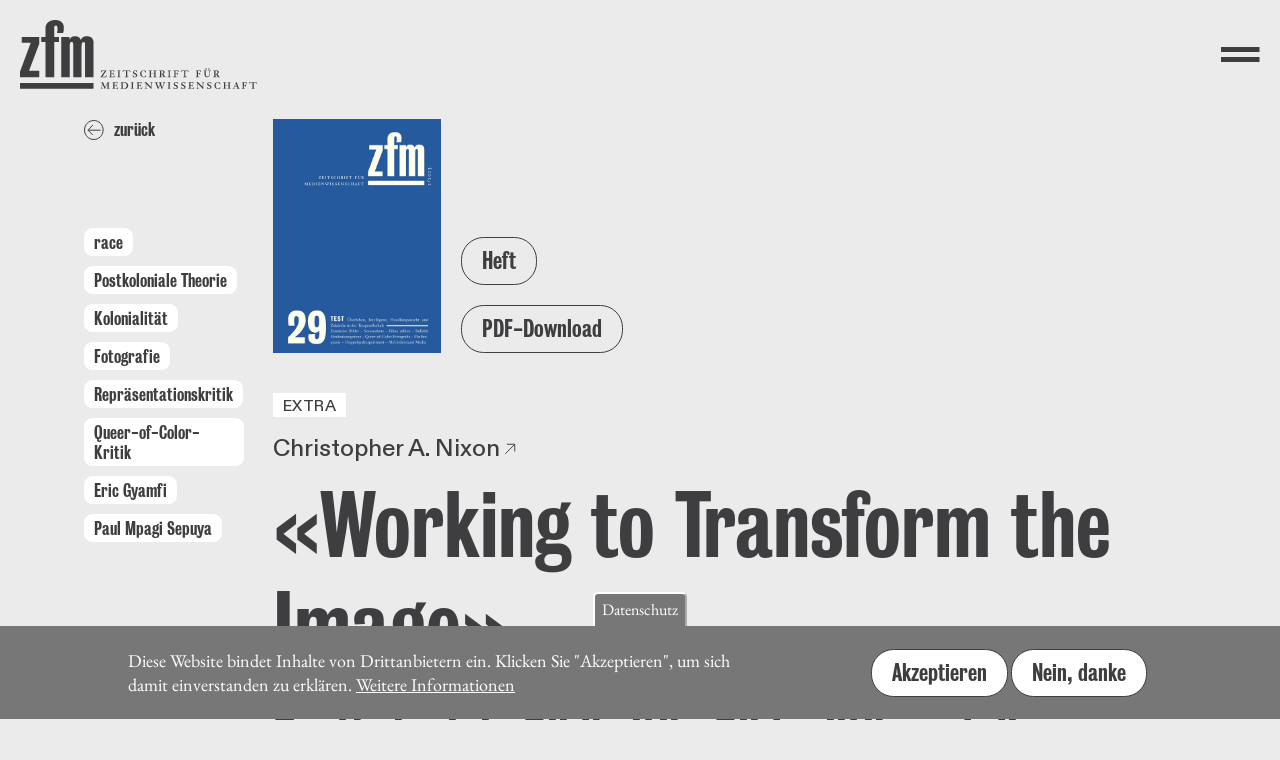

--- FILE ---
content_type: text/html; charset=UTF-8
request_url: https://zfmedienwissenschaft.de/heft/text/working-transform-image
body_size: 14623
content:
<!DOCTYPE html>
<html lang="de" dir="ltr">
  <head>
    <meta charset="utf-8" />
<meta name="Generator" content="Drupal 11 (https://www.drupal.org)" />
<meta name="MobileOptimized" content="width" />
<meta name="HandheldFriendly" content="true" />
<meta name="viewport" content="width=device-width, initial-scale=1.0" />
<style>div#sliding-popup, div#sliding-popup .eu-cookie-withdraw-banner, .eu-cookie-withdraw-tab {background: #777} div#sliding-popup.eu-cookie-withdraw-wrapper { background: transparent; } #sliding-popup h1, #sliding-popup h2, #sliding-popup h3, #sliding-popup p, #sliding-popup label, #sliding-popup div, .eu-cookie-compliance-more-button, .eu-cookie-compliance-secondary-button, .eu-cookie-withdraw-tab { color: #ffffff;} .eu-cookie-withdraw-tab { border-color: #ffffff;}</style>
<link rel="icon" href="/themes/custom/zfm/favicon.ico" type="image/vnd.microsoft.icon" />
<link rel="alternate" hreflang="de" href="https://zfmedienwissenschaft.de/heft/text/working-transform-image" />
<link rel="canonical" href="https://zfmedienwissenschaft.de/heft/text/working-transform-image" />
<link rel="shortlink" href="https://zfmedienwissenschaft.de/node/1782" />

    <title>«Working to Transform the Image» | Zeitschrift für Medienwissenschaft</title>

    <link rel="apple-touch-icon" sizes="180x180" href="/themes/custom/zfm/assets/images/favicons/apple-touch-icon.png">
    <link rel="icon" type="image/png" sizes="32x32" href="/themes/custom/zfm/assets/images/favicons/favicon-32x32.png">
    <link rel="icon" type="image/png" sizes="16x16" href="/themes/custom/zfm/assets/images/favicons/favicon-16x16.png">
    <link rel="manifest" href="/themes/custom/zfm/assets/images/favicons/site.webmanifest">
    <link rel="mask-icon" href="/themes/custom/zfm/assets/images/favicons/safari-pinned-tab.svg" color="#5bbad5">
    <link rel="shortcut icon" href="/themes/custom/zfm/assets/images/favicons/favicon.ico">
    <meta name="msapplication-TileColor" content="#ffffff">
    <meta name="msapplication-config" content="/themes/custom/zfm/assets/images/favicons/browserconfig.xml">
    <meta name="theme-color" content="#ffffff">
    <link href="https://fastly-cloud.typenetwork.com/projects/6284/fontface.css?639c20a5" rel="stylesheet" type="text/css">
    <link rel="stylesheet" media="all" href="/sites/default/files/css/css_4Bn_bWd41BDGlib9PkVLocOmGsLuAzsWs3vTxM9JiDE.css?delta=0&amp;language=de&amp;theme=zfm&amp;include=eJxtzV0KgDAMA-ALTXekMWuEYreK6xQ9vT8o-OBLIB-EkOrICKTZkC10ojRi9nRz83DzsEMN9A7SJBwzwf9h6DHEKuYWxlr8nW3SvgrcPiRfbBO0XSzfes01n38fq8bCxigHPBVCuQ" />
<link rel="stylesheet" media="all" href="/sites/default/files/css/css_w-HnmtI3Ufvg2NWbkjIcR42yDTn1YzgsmSnOTcaWDSg.css?delta=1&amp;language=de&amp;theme=zfm&amp;include=eJxtzV0KgDAMA-ALTXekMWuEYreK6xQ9vT8o-OBLIB-EkOrICKTZkC10ojRi9nRz83DzsEMN9A7SJBwzwf9h6DHEKuYWxlr8nW3SvgrcPiRfbBO0XSzfes01n38fq8bCxigHPBVCuQ" />

    
  </head>

        <body>
  
        <a href="#main-content" class="visually-hidden focusable">
      Direkt zum Inhalt
    </a>
    
      <div class="dialog-off-canvas-main-canvas" data-off-canvas-main-canvas>
    <header class="header--main pl-10 pr-10 pt-10 pb-10 pt-20-lg-up pl-20-lg-up pr-20-lg-up flex just-content-between align-items-center z-index-l">

  <a class="header--logo decoration-none" href="/">
    <svg aria-hidden="true" focusable="false" xmlns="http://www.w3.org/2000/svg" xmlns:xlink="http://www.w3.org/1999/xlink" xml:space="preserve" viewBox="0 0 540.574 157.58">
      <path d="M.07 143.93h167.6v13.2H.07z"/>
      <g transform="translate(-17.15 -19.89)">
        <defs>
          <path id="header-a" d="M17.15 19.89h409.19v166.29H17.15z"/>
        </defs>
        <clipPath id="header-b">
          <use xlink:href="#header-a" width="100%" height="100%" overflow="visible"/>
        </clipPath>
        <path d="M157.6 81.38c0-7.92.83-10.95 4.32-10.95 2.82 0 3.65 1.18 3.65 5.22v74.97h19.26V71.61c0-9.94-5.98-14.66-15.6-14.66-6.47 0-10.62 2.53-13.61 8.59-1.66-4.38-3.82-8.59-13.45-8.59-6.31 0-9.96 2.53-12.28 8.25.33-2.7.33-4.55.33-6.74h-19.09v92.15h19.26V81.04c0-7.92.83-10.95 4.32-10.95 2.82 0 3.65 1.18 3.65 5.22v75.3h19.26V81.38Zm-51.46-11.29V58.47H95.18V38.42c0-4.21 1.83-5.9 3.65-5.9 2.82 0 3.98 1.68 3.98 8.76 0 2.19-.66 5.73-1.49 8.59l14.28-.17c.83-3.54 1.66-7.07 1.66-11.29 0-12.3-7.8-18.53-19.75-18.53-13.11 0-22.24 7.41-22.24 18.7v19.88H65.8v11.62h9.46v80.53h19.92V70.08ZM60.8 150.62v-14.66H37.73L61.3 73.63V58.47H21.13v13.31h20.58l-24.57 66.2v12.64z" clip-path="url(#b)"/>
      </g>
      <g transform="matrix(2.02777 0 0 2.02777 -220.384 -190.31)">
        <defs>
          <path id="header-c" d="M17.15 19.89h409.19v166.29H17.15z"/>
        </defs>
        <clipPath id="header-d">
          <use xlink:href="#header-c" width="100%" height="100%" overflow="visible"/>
        </clipPath>
        <path d="M328.45 152.61c0-1.35.05-1.39.81-1.39.83 0 1.6.56 1.6 1.67 0 .96-.79 1.52-1.62 1.52h-.79zm-1.33 4.29c0 .71-.18.86-.43.89l-.56.07c-.13.02-.2.03-.2.2 0 .08.03.2.13.2.21 0 .89-.03 1.73-.03.83 0 1.5.03 1.72.03.1 0 .13-.12.13-.2 0-.16-.07-.18-.2-.2l-.56-.07c-.26-.03-.43-.18-.43-.89v-2h.59c.35 0 .46.05.68.48l1.12 2.33c.2.43.28.54.43.54.28 0 .61-.03.96-.03.36 0 .73.03 1.11.03.08 0 .1-.1.1-.3 0-.13-.12-.17-.4-.17-.33 0-.51-.15-.63-.35l-1.43-2.48c-.17-.28-.26-.41-.26-.45 0-.16 1.58-.28 1.58-1.9 0-1.15-.86-1.9-2.44-1.9-.69 0-1.37.03-2.06.03-.97 0-1.65-.03-1.86-.03-.1 0-.13.12-.13.2 0 .18.07.23.15.23l.68.03c.35.02.49.18.49.89zm-9.54-4.82c0-.71.12-.83.66-.89l.51-.07c.08-.02.15-.05.15-.2 0-.08-.03-.2-.13-.2-.21 0-.89.03-1.85.03-.84 0-1.52-.03-1.73-.03-.1 0-.13.12-.13.2 0 .16.07.18.15.2l.5.07c.43.05.54.18.54.86v3.2c0 1.78.88 3.13 2.76 3.13 2.33 0 3.15-1.85 3.22-3.71.1-2.85.23-3.42.78-3.48l.51-.07c.07 0 .08-.03.08-.22 0-.13-.02-.18-.17-.18-.4 0-.84.03-1.3.03-.46 0-.91-.03-1.3-.03-.15 0-.17.05-.17.2 0 .21.07.21.15.23l.26.03c.63.08.74.21.74 1.7 0 3.25-.61 4.74-2.26 4.74-1.27 0-1.96-.68-1.96-2.46zm3.56-2.21c.45 0 .83-.38.83-.83 0-.43-.4-.81-.83-.81-.41 0-.81.4-.81.81 0 .43.38.83.81.83m-3.28 0c.45 0 .83-.38.83-.83 0-.43-.4-.81-.83-.81-.41 0-.81.4-.81.81 0 .43.38.83.81.83m-10.28 7.03c0 .64-.1.86-.38.89l-.49.07c-.23.03-.31.03-.31.2 0 .08.03.2.13.2.21 0 .89-.03 1.73-.03.96 0 1.63.03 1.85.03.1 0 .13-.12.13-.2 0-.16-.07-.16-.33-.2l-.53-.07c-.35-.05-.46-.21-.46-.89v-2.21h.96c.53 0 .91.08.94.58.03.46.08.54.23.54.18 0 .25-.03.25-.13 0-.35-.03-.68-.03-1.06 0-.58.07-1.07.07-1.39 0-.12-.1-.13-.21-.13-.13 0-.2.07-.3.48-.12.51-.25.61-1.02.61-.28 0-.56-.02-.88-.03v-2.39c0-.49.08-.54 1.06-.54.89 0 1.29.08 1.62.59l.35.54c.05.08.08.12.15.12h.2c.05 0 .08-.05.08-.12 0-.1-.15-1.29-.18-1.52-.02-.07-.1-.12-.21-.12-.92 0-1.87.03-2.79.03-.92 0-1.86-.03-2.79-.03-.1 0-.13.12-.13.2 0 .15.07.16.31.2l.63.07c.26.03.38.25.38.89v4.82zm-14.22 0c0 .71-.12.87-.59.89l-.66.03c-.13 0-.2.03-.2.23 0 .08.03.2.13.2.21 0 .89-.03 2-.03 1.09 0 1.76.03 1.98.03.1 0 .13-.12.13-.2 0-.2-.07-.23-.2-.23l-.66-.03c-.48-.02-.59-.18-.59-.89v-5.12c0-.48.08-.53 1.17-.53 1.19 0 1.4.1 1.83.71.23.33.33.45.41.45.25 0 .3-.05.3-.12 0-.08-.03-.23-.1-.43l-.38-1.04c-.05-.15-.13-.23-.25-.23-.05 0-.12.03-.18.08-.07.03-.13.08-.2.08h-6.83c-.1 0-.2-.03-.26-.08-.07-.05-.12-.08-.17-.08-.05 0-.08.05-.12.13l-.4 1.3c-.03.1-.1.31-.1.36 0 .07.1.12.28.12.11 0 .18-.03.44-.48.41-.68.88-.78 1.88-.78h.91c.3 0 .41.05.41.69v4.97zm-11.04 0c0 .64-.1.86-.38.89l-.49.07c-.23.03-.31.03-.31.2 0 .08.03.2.13.2.21 0 .89-.03 1.73-.03.96 0 1.63.03 1.85.03.1 0 .13-.12.13-.2 0-.16-.07-.16-.33-.2l-.53-.07c-.35-.05-.46-.21-.46-.89v-2.21h.96c.53 0 .91.08.94.58.03.46.08.54.23.54.18 0 .25-.03.25-.13 0-.35-.03-.68-.03-1.06 0-.58.07-1.07.07-1.39 0-.12-.1-.13-.21-.13-.13 0-.2.07-.3.48-.12.51-.25.61-1.02.61-.28 0-.56-.02-.88-.03v-2.39c0-.49.08-.54 1.06-.54.89 0 1.29.08 1.62.59l.35.54c.05.08.08.12.15.12h.2c.05 0 .08-.05.08-.12 0-.1-.15-1.29-.18-1.52-.02-.07-.1-.12-.21-.12-.92 0-1.86.03-2.79.03-.92 0-1.86-.03-2.79-.03-.1 0-.13.12-.13.2 0 .15.07.16.31.2l.63.07c.26.03.38.25.38.89v4.82zm-6.42.06c0 .64-.12.79-.38.82l-.59.07c-.15.02-.22.05-.22.2 0 .13.03.2.13.2.21 0 .89-.03 1.72-.03.84 0 1.52.03 1.73.03.1 0 .13-.07.13-.2 0-.15-.07-.18-.21-.2l-.59-.07c-.26-.03-.38-.18-.38-.82v-4.95c0-.64.11-.79.38-.82l.59-.07c.15-.02.21-.05.21-.2 0-.13-.03-.2-.13-.2-.22 0-.89.03-1.73.03-.83 0-1.5-.03-1.72-.03-.1 0-.13.07-.13.2 0 .15.07.18.22.2l.59.07c.26.03.38.18.38.82zm-8.36-4.35c0-1.35.05-1.39.81-1.39.82 0 1.6.56 1.6 1.67 0 .96-.79 1.52-1.62 1.52h-.79zm-1.34 4.29c0 .71-.18.86-.43.89l-.56.07c-.13.02-.2.03-.2.2 0 .08.03.2.13.2.21 0 .89-.03 1.73-.03.83 0 1.5.03 1.72.03.1 0 .13-.12.13-.2 0-.16-.07-.18-.2-.2l-.56-.07c-.26-.03-.43-.18-.43-.89v-2h.59c.35 0 .46.05.68.48l1.12 2.33c.2.43.28.54.43.54.28 0 .61-.03.96-.03.36 0 .73.03 1.11.03.08 0 .1-.1.1-.3 0-.13-.12-.17-.4-.17-.33 0-.51-.15-.63-.35l-1.44-2.48c-.16-.28-.26-.41-.26-.45 0-.16 1.58-.28 1.58-1.9 0-1.15-.86-1.9-2.44-1.9-.69 0-1.37.03-2.06.03-.97 0-1.65-.03-1.86-.03-.1 0-.13.12-.13.2 0 .18.07.23.15.23l.68.03c.35.02.49.18.49.89zm-11.58 0c0 .71-.18.87-.43.89l-.71.07c-.11.02-.18.03-.18.2 0 .08.03.2.13.2.21 0 .89-.03 1.86-.03.96 0 1.63.03 1.85.03.1 0 .13-.12.13-.2 0-.16-.07-.18-.18-.2l-.69-.07c-.33-.03-.45-.18-.45-.89v-2.38h3.78v2.38c0 .71-.12.86-.45.89l-.69.07c-.12.02-.18.03-.18.2 0 .08.03.2.13.2.21 0 .89-.03 1.85-.03.97 0 1.65.03 1.86.03.1 0 .13-.12.13-.2 0-.16-.07-.18-.18-.2l-.71-.07c-.25-.02-.43-.18-.43-.89v-4.82c0-.71.18-.88.43-.89l.71-.07c.12-.02.18-.03.18-.2 0-.08-.03-.2-.13-.2-.21 0-.89.03-1.86.03-.96 0-1.63-.03-1.85-.03-.1 0-.13.12-.13.2 0 .16.07.18.18.2l.69.07c.33.03.45.18.45.89v1.95h-3.78v-1.95c0-.71.12-.86.45-.89l.69-.07c.11-.02.18-.03.18-.2 0-.08-.03-.2-.13-.2-.21 0-.89.03-1.85.03-.97 0-1.65-.03-1.86-.03-.1 0-.13.12-.13.2 0 .16.07.18.18.2l.71.07c.25.02.43.18.43.89zm-4.08-.68c.02-.13.03-.26.03-.33 0-.08-.07-.11-.26-.11-.11 0-.15.05-.16.1l-.21.66c-.33 1.01-.91 1.42-1.9 1.42-1.76 0-2.69-1.55-2.69-3.71 0-2.24.83-3.22 2.21-3.22 1.3 0 1.91.97 2.31 1.86.05.13.13.28.2.28h.23c.1 0 .1-.1.1-.26 0-.23-.13-1.32-.13-1.55 0-.38-.03-.48-.13-.48-.13 0-.21.15-.43.15-.43 0-1.02-.43-2.26-.43-1.82 0-3.66 1.47-3.66 3.83 0 1.98 1.3 3.96 4.21 3.96 1.04 0 2.16-.3 2.24-.38.1-.1.12-.18.15-.44zm-14.85 1.6c.02.2.03.25.1.3.1.08 1.07.26 2.08.26 1.8 0 2.67-1.04 2.67-2.28 0-2.51-3.58-1.93-3.58-3.81 0-.68.54-1.27 1.37-1.27.63 0 1.17.38 1.5 1.17l.21.51c.03.1.1.11.25.11.17 0 .18-.11.18-.2-.02-.08-.02-.15-.03-.23l-.13-1.27-.02-.25c-.02-.08-.05-.15-.13-.15s-.23.15-.35.15c-.21 0-.54-.28-1.58-.28-1.32 0-2.47.87-2.47 2.23 0 2.46 3.45 1.9 3.45 3.76 0 .73-.45 1.37-1.3 1.37-.73 0-1.34-.38-1.75-1.34-.18-.41-.23-.53-.38-.53-.17 0-.25.07-.25.17 0 .16.03.33.07.59zm-7.82-.92c0 .71-.11.87-.59.89l-.66.03c-.13 0-.2.03-.2.23 0 .08.03.2.13.2.21 0 .89-.03 2-.03 1.09 0 1.76.03 1.98.03.1 0 .13-.12.13-.2 0-.2-.07-.23-.2-.23l-.66-.03c-.48-.02-.59-.18-.59-.89v-5.12c0-.48.08-.53 1.17-.53 1.19 0 1.4.1 1.83.71.23.33.33.45.41.45.25 0 .3-.05.3-.12 0-.08-.03-.23-.1-.43l-.38-1.04c-.05-.15-.13-.23-.25-.23-.05 0-.11.03-.18.08-.07.03-.13.08-.2.08h-6.83c-.1 0-.2-.03-.26-.08-.07-.05-.12-.08-.16-.08-.05 0-.08.05-.12.13l-.4 1.3c-.03.1-.1.31-.1.36 0 .07.1.12.28.12.12 0 .18-.03.45-.48.41-.68.88-.78 1.88-.78h.91c.3 0 .41.05.41.69zm-8.65.06c0 .64-.12.79-.38.82l-.59.07c-.15.02-.21.05-.21.2 0 .13.03.2.13.2.21 0 .89-.03 1.72-.03.84 0 1.52.03 1.73.03.1 0 .13-.07.13-.2 0-.15-.07-.18-.21-.2l-.59-.07c-.26-.03-.38-.18-.38-.82v-4.95c0-.64.11-.79.38-.82l.59-.07c.15-.02.21-.05.21-.2 0-.13-.03-.2-.13-.2-.22 0-.89.03-1.73.03-.82 0-1.5-.03-1.72-.03-.1 0-.13.07-.13.2 0 .15.07.18.21.2l.59.07c.26.03.38.18.38.82zm-9.12-.06c0 .64-.12.86-.38.89l-.68.07c-.2.02-.26.03-.26.2 0 .08.03.2.13.2 1.1 0 2.23-.03 3.33-.03.97 0 2.11.03 2.51.03.16 0 .3-.03.31-.12l.41-1.43a.97.97 0 0 0 .03-.23c0-.05-.03-.1-.12-.1h-.16c-.07 0-.1.02-.12.05l-.48.64c-.46.63-.81.69-1.82.69-1.2 0-1.39-.07-1.39-.41v-2.66h.96c.53 0 .91.08.94.58.03.46.08.54.23.54.18 0 .25-.03.25-.13 0-.35-.03-.68-.03-1.06 0-.58.07-1.07.07-1.39 0-.12-.1-.13-.21-.13-.13 0-.2.07-.3.48-.12.51-.25.61-1.02.61-.28 0-.56-.02-.88-.03v-2.39c0-.49.08-.54 1.06-.54.89 0 1.29.08 1.62.59l.35.54c.05.08.08.12.15.12h.2c.05 0 .08-.05.08-.12 0-.1-.15-1.29-.18-1.52-.02-.07-.1-.12-.21-.12-.92 0-1.87.03-2.79.03-.92 0-1.86-.03-2.79-.03-.1 0-.13.12-.13.2 0 .15.07.16.31.2l.63.07c.26.03.38.25.38.89zm-10.26-4.84c-.08.36-.12.66-.12.71 0 .08.12.08.25.08.12 0 .18-.07.26-.2l.54-.79c.38-.58.86-.64 2.33-.64h.76c.12 0 .18 0 .18.03 0 .17-4.7 6.7-4.7 6.86 0 .08.05.13.12.13.64 0 1.27-.03 1.91-.03 1.3 0 3.58.03 4.17.03.13 0 .2-.05.23-.16.08-.31.51-1.88.51-2 0-.1-.05-.15-.23-.15-.16 0-.23.05-.33.25l-.2.38c-.56 1.07-.97 1.19-1.83 1.19h-2.24c-.07 0-.13-.02-.13-.08 0-.08.07-.18.17-.33l3.91-5.58c.53-.74.59-.84.59-.92 0-.07-.03-.12-.15-.12-1.17 0-2.79.03-4.74.03-.58 0-.63-.16-.77-.16-.15 0-.2.07-.26.38z" clip-path="url(#d)"/>
      </g>
      <g transform="matrix(2.02777 0 0 2.02777 -220.406 -201.72)">
        <defs>
          <path id="header-e" d="M17.15 19.89h409.19v166.29H17.15z"/>
        </defs>
        <clipPath id="header-ff">
          <use xlink:href="#hreader-e" width="100%" height="100%" overflow="visible"/>
        </clipPath>
        <path d="M370.23 175.7c0 .71-.11.87-.59.89l-.66.03c-.13 0-.2.03-.2.23 0 .08.03.2.13.2.21 0 .89-.03 2-.03 1.09 0 1.76.03 1.98.03.1 0 .13-.12.13-.2 0-.2-.07-.23-.2-.23l-.66-.03c-.48-.02-.59-.18-.59-.89v-5.12c0-.48.08-.53 1.17-.53 1.19 0 1.4.1 1.83.71.23.33.33.45.41.45.25 0 .3-.05.3-.12 0-.08-.03-.23-.1-.43l-.38-1.04c-.05-.15-.13-.23-.25-.23-.05 0-.11.03-.18.08-.07.03-.13.08-.2.08h-6.83c-.1 0-.2-.03-.26-.08-.07-.05-.12-.08-.17-.08-.05 0-.08.05-.12.13l-.4 1.3c-.03.1-.1.31-.1.36 0 .07.1.12.28.12.11 0 .18-.03.45-.48.41-.68.88-.78 1.88-.78h.91c.3 0 .41.05.41.69v4.97zm-11.07 0c0 .64-.1.86-.38.89l-.49.07c-.23.03-.31.03-.31.2 0 .08.03.2.13.2.22 0 .89-.03 1.73-.03.96 0 1.63.03 1.85.03.1 0 .13-.12.13-.2 0-.16-.07-.16-.33-.2l-.53-.07c-.35-.05-.46-.21-.46-.89v-2.21h.96c.53 0 .91.08.94.58.03.46.08.54.23.54.18 0 .25-.03.25-.13 0-.35-.03-.68-.03-1.06 0-.58.07-1.07.07-1.39 0-.12-.1-.13-.21-.13-.13 0-.2.07-.3.48-.12.51-.25.61-1.02.61-.28 0-.56-.02-.87-.03v-2.39c0-.49.08-.54 1.06-.54.89 0 1.29.08 1.62.59l.35.54c.05.08.08.12.15.12h.2c.05 0 .08-.05.08-.12 0-.1-.15-1.29-.18-1.52-.02-.07-.1-.12-.21-.12-.92 0-1.86.03-2.79.03-.92 0-1.86-.03-2.79-.03-.1 0-.13.12-.13.2 0 .15.07.17.31.2l.63.07c.26.03.38.25.38.89v4.82zm-6.67-1.88h-1.98c-.08 0-.08-.08-.08-.12 0-.05.53-1.22 1.19-2.51zm-3.66 2.26c-.13.3-.26.48-.48.51l-.51.07c-.08.02-.15.02-.15.08v.21c0 .07.03.1.08.1.4 0 .94-.03 1.4-.03.46 0 1.01.03 1.4.03.05 0 .08-.03.08-.1v-.15c0-.1-.03-.13-.23-.15l-.66-.07c-.23-.02-.31-.15-.31-.41 0-.25.18-.68.4-1.15.28-.64.36-.71.43-.71h2.38c.31.79.59 1.53.59 1.9 0 .2-.12.38-.51.38h-.36c-.18 0-.2.12-.2.26 0 .1.02.2.11.2.58 0 1.14-.03 1.75-.03.63 0 1.19.03 1.75.03.12 0 .12-.1.12-.3 0-.07-.05-.08-.13-.1l-.43-.07c-.18-.03-.43-.13-.69-.86l-2.28-6.35c-.03-.08-.17-.1-.23-.1s-.21.02-.23.07zm-10.69-.38c0 .71-.18.87-.43.89l-.71.07c-.12.02-.18.03-.18.2 0 .08.03.2.13.2.21 0 .89-.03 1.86-.03.96 0 1.63.03 1.85.03.1 0 .13-.12.13-.2 0-.16-.07-.18-.18-.2l-.69-.07c-.33-.03-.45-.18-.45-.89v-2.38h3.78v2.38c0 .71-.12.86-.45.89l-.69.07c-.12.02-.18.03-.18.2 0 .08.03.2.13.2.21 0 .89-.03 1.85-.03.97 0 1.65.03 1.87.03.1 0 .13-.12.13-.2 0-.16-.07-.18-.18-.2l-.71-.07c-.25-.02-.43-.18-.43-.89v-4.82c0-.71.18-.88.43-.89l.71-.07c.12-.02.18-.03.18-.2 0-.08-.03-.2-.13-.2-.21 0-.89.03-1.87.03-.96 0-1.63-.03-1.85-.03-.1 0-.13.12-.13.2 0 .17.07.18.18.2l.69.07c.33.03.45.18.45.89v1.95h-3.78v-1.95c0-.71.11-.86.45-.89l.69-.07c.12-.02.18-.03.18-.2 0-.08-.03-.2-.13-.2-.21 0-.89.03-1.85.03-.97 0-1.65-.03-1.86-.03-.1 0-.13.12-.13.2 0 .17.07.18.18.2l.71.07c.25.02.43.18.43.89zm-4.08-.68c.02-.13.03-.27.03-.33 0-.08-.07-.12-.26-.12-.12 0-.15.05-.17.1l-.21.66c-.33 1.01-.91 1.42-1.9 1.42-1.77 0-2.69-1.55-2.69-3.71 0-2.24.83-3.22 2.21-3.22 1.3 0 1.91.97 2.31 1.86.05.13.13.28.2.28h.23c.1 0 .1-.1.1-.26 0-.23-.13-1.32-.13-1.55 0-.38-.03-.48-.13-.48-.13 0-.21.15-.43.15-.43 0-1.02-.43-2.26-.43-1.82 0-3.66 1.47-3.66 3.83 0 1.98 1.3 3.96 4.21 3.96 1.04 0 2.16-.3 2.24-.38.1-.1.12-.18.15-.44zm-14.85 1.6c.02.2.03.25.1.3.1.08 1.07.26 2.08.26 1.8 0 2.67-1.04 2.67-2.28 0-2.51-3.58-1.93-3.58-3.81 0-.68.55-1.27 1.37-1.27.63 0 1.17.38 1.5 1.17l.21.51c.03.1.1.12.25.12.17 0 .18-.12.18-.2-.02-.08-.02-.15-.03-.23l-.13-1.27-.02-.25c-.02-.08-.05-.15-.13-.15s-.23.15-.35.15c-.21 0-.55-.28-1.58-.28-1.32 0-2.48.87-2.48 2.23 0 2.46 3.45 1.9 3.45 3.76 0 .73-.44 1.37-1.3 1.37-.73 0-1.34-.38-1.75-1.34-.18-.41-.23-.53-.38-.53-.17 0-.25.07-.25.17 0 .16.03.33.07.59zm-9.85-6.68c-.31-.3-.45-.41-.51-.41-.23 0-.63.03-1.02.03-.33 0-.66-.03-1.01-.03-.12 0-.12.17-.12.31 0 .1.07.11.35.11.25 0 .46.12.74.45l.53.64c.02.31.03.69.03 1.09 0 2.39-.08 3.88-.17 4.08-.07.18-.26.36-.53.38l-.58.03c-.07 0-.13.07-.13.18 0 .17.03.25.15.25.41 0 .96-.03 1.52-.03.69 0 1.37.03 1.52.03.12 0 .13-.05.13-.21 0-.15-.05-.17-.15-.18l-.61-.07c-.5-.07-.73-.2-.73-2.77 0-.86.02-1.6.07-2.33 1.98 1.87 4.24 4.26 5.38 5.41.13.13.2.21.36.21.13 0 .2-.18.2-.31l.12-5.81c.02-.71.3-1.04.94-1.04.35 0 .45-.03.45-.13 0-.21-.03-.3-.12-.3-.36 0-.96.03-1.43.03-.53 0-1.12-.03-1.48-.03-.1 0-.12.08-.12.31 0 .1.07.11.38.11.69 0 .84.12.84 1.19 0 .86-.03 2.52-.05 3.7zm-10.23 5.76c0 .64-.12.86-.38.89l-.68.07c-.2.02-.26.03-.26.2 0 .08.03.2.13.2 1.11 0 2.23-.03 3.33-.03.97 0 2.11.03 2.51.03.17 0 .3-.03.31-.12l.41-1.44a.97.97 0 0 0 .03-.23c0-.05-.03-.1-.12-.1h-.17c-.07 0-.1.02-.11.05l-.48.64c-.46.63-.81.69-1.82.69-1.2 0-1.39-.07-1.39-.41v-2.66h.96c.53 0 .91.08.94.58.03.46.08.54.23.54.18 0 .25-.03.25-.13 0-.35-.03-.68-.03-1.06 0-.58.07-1.07.07-1.39 0-.12-.1-.13-.21-.13-.13 0-.2.07-.3.48-.12.51-.25.61-1.02.61-.28 0-.56-.02-.88-.03v-2.39c0-.49.08-.54 1.06-.54.89 0 1.29.08 1.62.59l.35.54c.05.08.08.12.15.12h.2c.05 0 .08-.05.08-.12 0-.1-.15-1.29-.18-1.52-.02-.07-.1-.12-.21-.12-.92 0-1.86.03-2.79.03-.93 0-1.86-.03-2.79-.03-.1 0-.13.12-.13.2 0 .15.07.17.31.2l.63.07c.26.03.38.25.38.89zm-9.17.92c.02.2.03.25.1.3.1.08 1.07.26 2.08.26 1.8 0 2.67-1.04 2.67-2.28 0-2.51-3.58-1.93-3.58-3.81 0-.68.55-1.27 1.37-1.27.63 0 1.17.38 1.5 1.17l.21.51c.03.1.1.12.25.12.16 0 .18-.12.18-.2-.02-.08-.02-.15-.03-.23l-.13-1.27-.02-.25c-.02-.08-.05-.15-.13-.15s-.23.15-.35.15c-.21 0-.55-.28-1.58-.28-1.32 0-2.48.87-2.48 2.23 0 2.46 3.45 1.9 3.45 3.76 0 .73-.44 1.37-1.3 1.37-.73 0-1.34-.38-1.75-1.34-.18-.41-.23-.53-.38-.53-.17 0-.25.07-.25.17 0 .16.03.33.07.59zm-8.53 0c.02.2.03.25.1.3.1.08 1.07.26 2.08.26 1.8 0 2.67-1.04 2.67-2.28 0-2.51-3.58-1.93-3.58-3.81 0-.68.54-1.27 1.37-1.27.63 0 1.17.38 1.5 1.17l.21.51c.03.1.1.12.25.12.16 0 .18-.12.18-.2-.02-.08-.02-.15-.03-.23l-.13-1.27-.02-.25c-.02-.08-.05-.15-.13-.15s-.23.15-.35.15c-.21 0-.54-.28-1.58-.28-1.32 0-2.47.87-2.47 2.23 0 2.46 3.45 1.9 3.45 3.76 0 .73-.45 1.37-1.3 1.37-.73 0-1.34-.38-1.75-1.34-.18-.41-.23-.53-.38-.53-.17 0-.25.07-.25.17 0 .16.03.33.07.59zm-5.78-.86c0 .64-.12.79-.38.82l-.59.07c-.15.02-.21.05-.21.2 0 .13.03.2.13.2.21 0 .89-.03 1.72-.03.84 0 1.52.03 1.73.03.1 0 .13-.07.13-.2 0-.15-.07-.18-.21-.2l-.59-.07c-.26-.03-.38-.18-.38-.82v-4.95c0-.64.12-.79.38-.82l.59-.07c.15-.02.21-.05.21-.2 0-.13-.03-.2-.13-.2-.21 0-.89.03-1.73.03-.83 0-1.5-.03-1.72-.03-.1 0-.13.07-.13.2 0 .15.07.18.21.2l.59.07c.26.03.38.18.38.82zm-12.44-.06c.51 1.34.64 1.49.84 1.49.17 0 .3-.07.38-.26l1.91-4.14h.08c.38 1.04.94 2.61 1.32 3.91.13.45.23.49.4.49.33 0 .49-.41.86-1.29l2.19-5.26c.2-.46.43-.64.81-.68.18-.02.21-.1.21-.18 0-.12-.02-.25-.12-.25-.48 0-.89.03-1.32.03-.41 0-.82-.03-1.3-.03-.12 0-.15.12-.15.28 0 .08.07.13.41.15.53.03.69.18.69.53 0 .71-1.09 3.56-1.54 4.46-.07.13-.1.3-.17.3-.05 0-.08-.13-.15-.33-.89-2.42-1.4-4.12-1.4-4.36 0-.38.15-.55.73-.59.15 0 .17-.08.17-.15 0-.18-.03-.28-.15-.28-.51 0-1.04.03-1.55.03-.74 0-1.11-.03-1.55-.03-.08 0-.13.07-.13.25 0 .1 0 .18.08.18.63.05.78.23.88.54l.49 1.52c-.51 1.3-1.19 2.72-1.4 3.15-.05.1-.08.18-.13.18s-.07-.1-.11-.17c-.74-1.62-1.7-4.62-1.7-4.88 0-.23.13-.35.56-.35.31 0 .38-.03.38-.13 0-.21 0-.3-.13-.3-.56 0-1.12.03-1.68.03-.58 0-1.14-.03-1.7-.03-.2 0-.2.12-.2.26 0 .07.02.16.1.16l.59.05c.33.02.48.38.68.93zm-12.04-5.76c-.31-.3-.45-.41-.51-.41-.23 0-.63.03-1.02.03-.33 0-.66-.03-1.01-.03-.12 0-.12.17-.12.31 0 .1.07.11.35.11.25 0 .46.12.74.45l.53.64c.02.31.03.69.03 1.09 0 2.39-.08 3.88-.16 4.08-.07.18-.26.36-.53.38l-.58.03c-.07 0-.13.07-.13.18 0 .17.03.25.15.25.41 0 .96-.03 1.52-.03.69 0 1.37.03 1.52.03.12 0 .13-.05.13-.21 0-.15-.05-.17-.15-.18l-.61-.07c-.49-.07-.73-.2-.73-2.77 0-.86.02-1.6.07-2.33 1.98 1.87 4.24 4.26 5.38 5.41.13.13.2.21.36.21.13 0 .2-.18.2-.31l.12-5.81c.02-.71.3-1.04.94-1.04.35 0 .45-.03.45-.13 0-.21-.03-.3-.12-.3-.36 0-.96.03-1.43.03-.53 0-1.12-.03-1.49-.03-.1 0-.12.08-.12.31 0 .1.07.11.38.11.69 0 .84.12.84 1.19 0 .86-.03 2.52-.05 3.7zm-10.28 5.76c0 .64-.12.86-.38.89l-.68.07c-.2.02-.26.03-.26.2 0 .08.03.2.13.2 1.11 0 2.23-.03 3.33-.03.97 0 2.11.03 2.51.03.16 0 .3-.03.31-.12l.41-1.44a.97.97 0 0 0 .03-.23c0-.05-.03-.1-.11-.1h-.17c-.07 0-.1.02-.12.05l-.48.64c-.46.63-.81.69-1.82.69-1.21 0-1.39-.07-1.39-.41v-2.66h.96c.53 0 .91.08.94.58.03.46.08.54.23.54.18 0 .25-.03.25-.13 0-.35-.03-.68-.03-1.06 0-.58.07-1.07.07-1.39 0-.12-.1-.13-.22-.13-.13 0-.2.07-.3.48-.12.51-.25.61-1.02.61-.28 0-.56-.02-.87-.03v-2.39c0-.49.08-.54 1.06-.54.89 0 1.29.08 1.62.59l.35.54c.05.08.08.12.15.12h.2c.05 0 .08-.05.08-.12 0-.1-.15-1.29-.18-1.52-.02-.07-.1-.12-.21-.12-.92 0-1.86.03-2.79.03-.93 0-1.87-.03-2.79-.03-.1 0-.13.12-.13.2 0 .15.07.17.31.2l.63.07c.26.03.38.25.38.89zm-6.5.06c0 .64-.12.79-.38.82l-.59.07c-.15.02-.22.05-.22.2 0 .13.03.2.13.2.21 0 .89-.03 1.72-.03.84 0 1.52.03 1.73.03.1 0 .13-.07.13-.2 0-.15-.07-.18-.21-.2l-.59-.07c-.26-.03-.38-.18-.38-.82v-4.95c0-.64.11-.79.38-.82l.59-.07c.15-.02.21-.05.21-.2 0-.13-.03-.2-.13-.2-.22 0-.89.03-1.73.03-.82 0-1.5-.03-1.72-.03-.1 0-.13.07-.13.2 0 .15.07.18.22.2l.59.07c.26.03.38.18.38.82zm-10.2-5.03c0-.63.28-.71 1.4-.71 2.03 0 3.23 1.2 3.23 3.13 0 2.61-1.77 3.4-3.6 3.4-.84 0-1.04-.07-1.04-.91v-4.91zm-1.34 5.25c0 .35-.13.54-.66.61l-.76.07c-.21.02-.26.05-.26.23 0 .11.05.16.12.16.74 0 1.54-.03 2.31-.03.79 0 1.57.03 2.41.03 2.56 0 4.39-1.3 4.39-3.76 0-1.44-.87-3.76-4.46-3.76-.82 0-1.62.03-2.41.03-.97 0-1.65-.03-1.86-.03-.1 0-.13.12-.13.2 0 .18.07.18.26.2l.63.07c.31.03.43.25.43.89zm-9.14-.28c0 .64-.12.86-.38.89l-.68.07c-.2.02-.26.03-.26.2 0 .08.03.2.13.2 1.1 0 2.23-.03 3.33-.03.97 0 2.11.03 2.51.03.16 0 .3-.03.31-.12l.41-1.44a.97.97 0 0 0 .03-.23c0-.05-.03-.1-.12-.1h-.16c-.07 0-.1.02-.12.05l-.48.64c-.46.63-.81.69-1.82.69-1.2 0-1.39-.07-1.39-.41v-2.66h.96c.53 0 .91.08.94.58.03.46.08.54.23.54.18 0 .25-.03.25-.13 0-.35-.03-.68-.03-1.06 0-.58.07-1.07.07-1.39 0-.12-.1-.13-.21-.13-.13 0-.2.07-.3.48-.12.51-.25.61-1.02.61-.28 0-.56-.02-.88-.03v-2.39c0-.49.08-.54 1.06-.54.89 0 1.29.08 1.62.59l.35.54c.05.08.08.12.15.12h.2c.05 0 .08-.05.08-.12 0-.1-.15-1.29-.18-1.52-.02-.07-.1-.12-.21-.12-.92 0-1.86.03-2.79.03-.92 0-1.86-.03-2.79-.03-.1 0-.13.12-.13.2 0 .15.07.17.31.2l.63.07c.26.03.38.25.38.89zm-6.53 0c0 .64-.1.86-.43.89l-.56.07c-.12.03-.2.05-.2.2 0 .08.03.2.13.2.22 0 .89-.03 1.73-.03.96 0 1.63.03 1.85.03.1 0 .13-.12.13-.2 0-.15-.07-.18-.2-.2l-.69-.07c-.31-.03-.43-.25-.43-.89v-4.75c0-.71.1-.94.43-.96l.61-.03c.07 0 .15-.08.15-.23 0-.08-.03-.2-.13-.2-.3 0-.78.03-1.17.03-.39 0-.78-.03-1.04-.03-.13 0-.17.07-.23.25-.54 1.49-1.52 3.15-2.64 5.43l-2.31-5.45c-.08-.18-.15-.23-.21-.23-.23 0-.73.03-1.12.03-.38 0-.79-.03-1.2-.03-.1 0-.12.08-.12.25 0 .13.08.13.2.15l.61.07c.46.05.66.46.66.92 0 .15-.41 2.46-.51 4.42-.07 1.15-.23 1.24-.49 1.25-.56.05-.64.07-.64.28 0 .15.05.18.16.18.36 0 .78-.03 1.21-.03.53 0 .94.03 1.34.03.17 0 .17-.05.17-.26 0-.17-.12-.17-.71-.2-.51-.03-.59-.13-.59-.99 0-1.02.23-3.15.43-4.19h.03c.78 1.7 1.58 3.78 2.31 5.4.07.15.18.25.28.25.12 0 .2-.03.26-.2.46-1.15 1.57-3.32 2.92-5.89h.03v4.73z" clip-path="url(#f)"/>
      </g>
    </svg>
    <span class="visually-hidden">Zeitschrift für<br> Medienwissenschaft</span>
  </a>

  <button class="btn--hamburger mainmenu__trigger reset-button js-trigger-mainmenu" aria-expanded="false">
    <span class="visually-hidden">Menü</span>
    <svg xmlns="http://www.w3.org/2000/svg" aria-hidden="true" focusable="false" xml:space="preserve" id="Ebene_1" x="0" y="0" version="1.1" viewBox="0 0 39 15">
      <path d="M38.5 2.5H0M38.5 12.5H0"/>
    </svg>
  </button>

  <div class="mainmenu" id="mainmenu" style="--color-alpha: #ce0037; --color-beta: #2dccd3;">

    <a href="/" class="mainmenu__homelink">Home</a>

    <button class="js-mainmenu-close mainmenu-close reset-button">
      <svg width="32" height="31" viewBox="0 0 32 31" fill="none" xmlns="http://www.w3.org/2000/svg">
        <line x1="29.1213" y1="2.12132" x2="3.12132" y2="28.1213"  stroke-width="6"/>
        <line y1="-3" x2="36.7696" y2="-3" transform="matrix(0.707107 0.707107 0.707107 -0.707107 5 0)" stroke-width="6"/>
      </svg>
      <span class="visually-hidden">Menü schließen</span>
    </button>

    
              <ul>
              <li>
        <span>Aktuelles Heft</span>
                                <ul>
              <li>
        <a href="/heft" data-drupal-link-system-path="heft">Inhalt</a>
              </li>
          <li>
        <a href="/heft/heftvorschau" data-drupal-link-system-path="heft/heftvorschau">Vorschau</a>
              </li>
        </ul>
  
              </li>
          <li>
        <span>Online</span>
                                <ul>
              <li>
        <a href="/online" data-drupal-link-system-path="online">Aktuelle Beiträge</a>
              </li>
          <li>
        <a href="/online/gaaap-blog" data-drupal-link-system-path="online/gaaap-blog">GAAAP_ The Blog</a>
              </li>
          <li>
        <a href="/online/videography-blog" data-drupal-link-system-path="online/videography-blog">Videography</a>
              </li>
          <li>
        <a href="/online/open-media-studies-blog" data-drupal-link-system-path="online/open-media-studies-blog">OMS-Blog</a>
              </li>
          <li>
        <a href="/online/debatte" data-drupal-link-system-path="online/debatte">Debatten</a>
              </li>
        </ul>
  
              </li>
          <li>
        <span>Archiv</span>
                                <ul>
              <li>
        <a href="/archiv" data-drupal-link-system-path="archiv">Alle Beiträge</a>
              </li>
          <li>
        <a href="/archiv/autorin" data-drupal-link-system-path="archiv/autorin">Autor*innen</a>
              </li>
          <li>
        <a href="/heft/archiv" data-drupal-link-system-path="heft/archiv">Heftarchiv</a>
              </li>
        </ul>
  
              </li>
          <li>
        <span>Info</span>
                                <ul>
              <li>
        <a href="/abo-heftkauf" data-drupal-link-system-path="node/11">Abo &amp; Heftkauf</a>
              </li>
          <li>
        <a href="/einreichungen" data-drupal-link-system-path="node/12">Einreichungen</a>
              </li>
          <li>
        <a href="/redaktion" data-drupal-link-system-path="node/13">Redaktion</a>
              </li>
        </ul>
  
              </li>
        </ul>
  



    <form action="/archiv" name="header">
      <input name="text" type="text" /> 
      <input type="submit" value="Suche" />
    </form>

  </div>

</header>


  <main id="main-content" class="container-max">
      <div>
    <div data-drupal-messages-fallback class="hidden"></div>
<div id="block-zfm-content">
  
    
      <article class="node-published">

  <div>

    <div class="grid mt-20">

      <div class="col-st-0--lg-up col-en-2--lg-up bg-cl-theme js-online-fade">
        <a href="javascript: backClick('/heft/archiv')" class="font-bu-g icon icon--back">
          <svg xmlns="http://www.w3.org/2000/svg" xml:space="preserve" id="Ebene_1" x="0" y="0" version="1.1" viewBox="0 0 20 20">
            <style>
              .st0{fill:none;stroke:currentColor}
            </style>
            <path d="M19.1 10c0 5.3-4.2 9.5-9.3 9.5C4.7 19.5.5 15.3.5 10S4.7.5 9.8.5c5.1 0 9.3 4.2 9.3 9.5zM16.6 10.2H4.3" class="st0"/>
            <path d="M8.9 5 4 10.2 8.8 15" class="st0"/>
          </svg>
          <span>zurück</span>
        </a>

        <div class="font-bu-g mt-10 mt-60-lg-up js-online-fade-d">      <a class="btn btn--small bg-cl-white inline-block mr-10 mb-10 bo-none w-max-cont mw-160-lg-up word-break-word" href="/archiv?tag=253">
  
      
            race
      
    
  

</a>
      <a class="btn btn--small bg-cl-white inline-block mr-10 mb-10 bo-none w-max-cont mw-160-lg-up word-break-word" href="/archiv?tag=31">
  
      
            Postkoloniale Theorie
      
    
  

</a>
      <a class="btn btn--small bg-cl-white inline-block mr-10 mb-10 bo-none w-max-cont mw-160-lg-up word-break-word" href="/archiv?tag=90">
  
      
            Kolonialität
      
    
  

</a>
      <a class="btn btn--small bg-cl-white inline-block mr-10 mb-10 bo-none w-max-cont mw-160-lg-up word-break-word" href="/archiv?tag=154">
  
      
            Fotografie
      
    
  

</a>
      <a class="btn btn--small bg-cl-white inline-block mr-10 mb-10 bo-none w-max-cont mw-160-lg-up word-break-word" href="/archiv?tag=328">
  
      
            Repräsentationskritik
      
    
  

</a>
      <a class="btn btn--small bg-cl-white inline-block mr-10 mb-10 bo-none w-max-cont mw-160-lg-up word-break-word" href="/archiv?tag=899">
  
      
            Queer-of-Color-Kritik
      
    
  

</a>
      <a class="btn btn--small bg-cl-white inline-block mr-10 mb-10 bo-none w-max-cont mw-160-lg-up word-break-word" href="/archiv?tag=900">
  
      
            Eric Gyamfi
      
    
  

</a>
      <a class="btn btn--small bg-cl-white inline-block mr-10 mb-10 bo-none w-max-cont mw-160-lg-up word-break-word" href="/archiv?tag=901">
  
      
            Paul Mpagi Sepuya
      
    
  

</a>
</div>
      </div>

      <div class="col-st-2--lg-up col-en-2--lg-up w-third--lg-down">
        <a href="/heft/archiv/29-22023-test">
            <img loading="lazy" src="/sites/default/files/styles/3col/public/media/heftcover/ZfM29_Cover_U1_0.jpg?itok=pAj1zbxC" width="500" height="693" alt="Cover ZfM 29, Thema Test" />



        </a>
      </div>

      <div class="col-st-4--lg-up col-en-4--lg-up flex-lg-up just-content-right flex-dir-column">

        <div class="btn font-bu-f inline-block decoration-none w-max-cont mr-0-lg-up mt-20 mt-0-lg-up"><a href="https://www.transcript-verlag.de/978-3-8376-6362-4/zeitschrift-fuer-medienwissenschaft-29/">Heft</a></div>

        <div class="mt-20 btn font-bu-f inline-block decoration-none w-max-cont"><a href="https://doi.org/10.25969/mediarep/20052">PDF-Download</a></div>
      </div>
    </div>

    <div class="grid">

      <div class="col-st-2--lg-up col-en-10--lg-up mt-40">

        <div class="font-abc-d bg-cl-white pl-10 pr-10 pt-5 pb-5 mb-5 inline-block type-ct type-cb uppercase">Extra</div>

        <ul class="reset-list mt-10">
<li class="font-abc-a inline-block">
    <a class="decoration-none decoration--active icon--author" href="/archiv/autorin/nixon-christopher">
        <span> Christopher A.  Nixon</span>
        <svg xmlns="http://www.w3.org/2000/svg" fill="none" viewBox="0 0 21 18">
            <path stroke="currentColor" d="m5.62 14.633 9.57-9.829M15.474 12.132v-7.64H7.239"/>
        </svg>
    </a>
</li>
</ul>

        <h1 class="font-bu-c mt-10 mb-20 mb-30-lg-up">
<span>«Working to Transform the Image»</span>
</h1>

        <h2 class="font-bu-d mb-20 mb-40">Postkoloniale Bildkritik, Bildpolitik und die zeitgenössische Queer-of-Color-Fotografie</h2>

        <div class="mb-80">
          <h3 class="uppercase font-abc-c mb-5">Abstract (Deutsch)</h3>
          <div class="font-ja-b long-text"><p>Der Beitrag problematisiert die historischen und gegenwärtigen Repräsentationsregime in den fotografischen Abbildungen von Schwarzen Menschen und People of Color (BPoC). Fotografien waren ein Werkzeug für die koloniale Erfindung und visuelle Stereotypisierung von ‹Rassen›. In dem Beitrag wird dies beispielhaft an den Agassiz-Zealy-Daguerreotypien und den US-amerikanischen Lynchpostkarten untersucht. Die zeitgenössische Queer-of-Color-Fotografie setzt überdies eine postkoloniale Bildpolitik um, die BPoC in ihrer intersektionalen Vielfalt sichtbar macht. Dies wird in den diskutierten Fotoarbeiten von Eric Gyamfi und Paul Mpagi Sepuya deutlich. Der Beitrag will zeigen, dass die Kritik und Transformation von Bildern für marginalisierte Subjekte neue politische Handlungsmöglichkeiten eröffnen.</p>
</div>
        </div>

        <div class="mb-80">
          <h3 class="uppercase font-abc-c mb-5">Abstract (English)</h3>
          <div class="font-ja-b long-text"><h3>Working to Transform the Image. Postcolonial Critique and the Image Politics of Contemporary Queer of Color Photography</h3>

<p>This article problematizes historical and contemporary regimes of representation in photographic images of Black people and people of color (BPOC). Photographs have been a tool for the colonial invention and visual stereotyping of ‹races›. In the article, this is exemplified by the Agassiz-Zealy daguerreotypes and the U.S. lynching postcards. The contemporary queer of color photography furthermore realizes postcolonial image politics that make BPOC visible in their intersectional diversity. This is evident in the photographic works of Eric Gyamfi and Paul Mpagi Sepuya discussed. The article aims to show that the critique and transformation of images provide new political agency for marginalized subjects.</p>
</div>
        </div>

        <div class="online-text-gallery"></div>

      </div>

    </div>

    <div class="grid">
      <div class="col-st-4--lg-up col-en-8--lg-up">
        <h2 class="font-bu-e mb-20">Bevorzugte Zitationsweise:</h2>
        <div class="font-abc-b"><div class="views-element-container"><div class="js-view-dom-id-bff1be5046978e732a15d1d9d1489a8cb6ebe662fe03a0448ae83a0e43c32340">
  
  
  

  
  
  

      <div class="views-row"><div class="views-field views-field-nothing"><span class="field-content">Nixon, Christopher A. : «Working to Transform the Image». Postkoloniale Bildkritik, Bildpolitik und die zeitgenössische Queer-of-Color-Fotografie. In: Zeitschrift für Medienwissenschaft. Jg. 15, Heft 29 (2/2023): Test, 124–136. DOI: <a href="https://doi.org/10.25969/mediarep/20052" target="_blank">https://doi.org/10.25969/mediarep/20052</a>.</span></div></div>

    

  
  

  
  
</div>
</div>
</div>

        <div class="mt-10 font-abc-d"><p>Die Open-Access-Veröffentlichung erfolgt unter der Creative Commons-Lizenz <a href="https://creativecommons.org/licenses/by-nc-nd/4.0/deed.de" target="_blank">CC BY-NC-ND 4.0 DE</a>.</p>
</div>
      </div>

                </div>

  </div>

</article>

  </div>

  </div>

  </main>

<footer class="footer bg-cl-white text-align-center pa-40 mt-60">
  <ul class="reset-list footer__nav">   
    <li><a class="font-bu-e decoration-none decoration--active" href="/impressum">Impressum</a></li>
    <li><a class="font-bu-e decoration-none decoration--active" href="/datenschutz">Datenschutz</a></li>
  </ul>
  <ul class="reset-list footer__nav footer__nav--social ">
    <li><a class="font-bu-e footer__rss decoration-none decoration--active" href="/rss.xml"><svg xmlns="http://www.w3.org/2000/svg" xml:space="preserve" version="1.0" viewBox="0 0 98.918 100">
  <ellipse cx="13.566" cy="86.286" rx="13.566" ry="13.714"/>
  <path d="M65.569 100H46.35c0-25.879-20.752-46.858-46.35-46.858V33.715c36.214 0 65.569 29.676 65.569 66.285z"/>
  <path d="M79.135 100c0-44.183-35.429-80-79.135-80V0c54.631 0 98.918 44.772 98.918 100H79.135z"/>
</svg><span>RSS</span></a></li>
    <li><a class="font-bu-e footer__twitter decoration-none decoration--active" href="https://twitter.com/ZfM_Redaktion"><svg xmlns="http://www.w3.org/2000/svg" xml:space="preserve" viewBox="0 0 26 21" aria-hidden="true" focusable="false"><path fill="#3e3d40" d="M26 2.5c-.2.4-.5.8-1 1.3s-1.1 1-1.8 1.4v.4c.1 2-.4 4.1-1.1 5.9-1.3 3.2-3.4 5.9-6.3 7.6-3.1 1.7-6.6 2.1-9.9 1.8-2.2-.2-4.3-.9-6-2.2 3.1.3 5.8-.7 8-2.3-2.4.1-4.2-1.6-5-3.6.4.1.8.1 1.1.1.4 0 .9-.1 1.3-.2-1.6-.5-2.9-1.4-3.6-2.7-.4-.9-.6-1.7-.6-2.6.7.4 1.6.7 2.4.7-1.2-1-2.2-2.3-2.4-3.7-.1-1.2.2-2.3.7-3.4C3.6 3 5.6 4.5 8 5.5c1.6.6 3.2 1 4.9 1-.2-1.4 0-2.8.7-4 .8-1.3 2-2 3.3-2.4 1.9-.5 3.8.2 5 1.5C23 1.5 24.3 1 25.2.4c-.4 1.2-1.2 2.4-2.4 3 1.2-.2 2.2-.5 3.2-.9z"/></svg><span>Twitter</span></a></li>
  </ul>

  <svg class="footer__logo mt-20 mb-20" xmlns="http://www.w3.org/2000/svg" xmlns:xlink="http://www.w3.org/1999/xlink" version="1.2" viewBox="0 0 538.248 139.013"><defs><symbol id="b" overflow="visible"><path d="M64.297-34.781H37.625V-22.5h11.563c-.891 5.781-6.407 9.61-14.594 9.61-10.672 0-14.766-9.438-14.766-18.86 0-9.422 4.094-18.86 14.766-18.86 6.672 0 12.015 3.297 12.547 8.72h16.53c-1.5-15.922-15.562-22.938-28.718-22.938-19.219 0-31.656 14.672-31.656 33.078 0 18.406 12.437 33.078 31.656 33.078 5.875 0 13.344-2.125 17.703-8.265L53.625 0h10.672zm0 0" style="stroke:none"/></symbol><symbol id="c" overflow="visible"><path d="M8.36 0h15.124v-36.375h9.063v-9.781h-9.063v-2.047c0-4.188 2.125-4.625 5.594-4.625 1.344 0 2.672.094 4.094.266v-10.672c-2.406-.094-4.89-.266-7.297-.266-12.89 0-17.516 4.094-17.516 17.344H1.063v9.781h7.296zm0 0" style="stroke:none"/></symbol><symbol id="d" overflow="visible"><path d="M5.781 0h15.563v-48.203h.172L34.859 0H47.5l13.328-48.203h.188V0h15.562v-63.5H52.203L41.266-21.172h-.172L30.156-63.5H5.781zm0 0" style="stroke:none"/></symbol><symbol id="f" overflow="visible"><path d="M12.188-12.86c-.032-.921-.157-5.28-5.266-5.28-4.906 0-5.719 4.75-5.719 9.25 0 4.78.813 9.234 5.453 9.234 1.938 0 3.36-1.235 3.828-2.766h.063V0h1.64v-9.25H6.673v1.797h3.516c0 2.375-.22 6-3.266 6-3.031 0-3.438-3.328-3.438-7.438 0-4.125.407-7.453 3.438-7.453 2.172 0 2.875 1.61 2.969 3.485zm0 0" style="stroke:none"/></symbol><symbol id="g" overflow="visible"><path d="M3.188-8.078v-.5c0-.797.25-3.485 2.437-3.485 1.86 0 2.328 1.766 2.328 3.266v.719zm6.953 1.64v-.843c0-2.86-.375-6.422-4.454-6.422-4.125 0-4.765 3.86-4.765 7.203 0 4.578 1.375 6.844 4.64 6.844 3.641 0 4.485-3.313 4.485-4.735H7.953c0 1-.281 3.094-2.266 3.094-2.578 0-2.578-3.094-2.578-5.14zm0 0" style="stroke:none"/></symbol><symbol id="h" overflow="visible"><path d="M9.203-9.453c-.031-1.563-.187-4.25-4.062-4.25-2.329 0-4.266 1.187-4.266 3.687 0 2.766 1.672 3.235 3.281 3.782 1.625.546 3.266.921 3.266 2.718 0 1.891-1.547 2.22-2.219 2.22-2.031 0-2.484-1.47-2.484-3.095H.625C.625-3.016.672.344 5.203.344c2.5 0 4.313-1.36 4.313-4.188 0-2.64-1.641-3.203-3.266-3.75-1.64-.562-3.281-.86-3.281-2.422 0-1.875 1.5-2.046 2.172-2.046 1.515 0 1.968.921 1.968 2.609zm0 0" style="stroke:none"/></symbol><symbol id="i" overflow="visible"><path d="M1.5 0h2.094v-17.797H1.5Zm0 0" style="stroke:none"/></symbol><symbol id="j" overflow="visible"><path d="M9.813-9.297c0-1.547-.61-4.406-4.25-4.406-4.11 0-4.766 3.86-4.766 7.203 0 4.578 1.375 6.844 4.64 6.844 3.329 0 4.375-2.86 4.375-4.985H7.72c0 1.454-.39 3.344-2.188 3.344-2.515 0-2.547-3.484-2.547-5.234 0-4.89 1.329-5.532 2.625-5.532 1.594 0 2.11 1.47 2.11 2.766zm0 0" style="stroke:none"/></symbol><symbol id="k" overflow="visible"><path d="M1.375 0h2.094v-9.219c0-1.953 1.515-2.687 2.64-2.687 1.891 0 1.97 1.656 1.97 2.687V0h2.093v-9.469c0-1.578 0-4.234-3.438-4.234-1.203 0-2.671.765-3.218 1.86h-.047v-5.954H1.375Zm0 0" style="stroke:none"/></symbol><symbol id="l" overflow="visible"><path d="M3.14-9.328v-.125c0-.469 0-2.61 2.297-2.61 1.391 0 2.141.72 2.141 1.97 0 1.124 0 1.546-1.516 2.015l-2.828.844C1.516-6.704.72-5.406.72-3.531c0 2.39 1.156 3.875 3.64 3.875 1.25 0 2.547-.719 3.22-1.906h.046C7.719.155 8.719.155 9.515.155c.532 0 1.079-.11 1.22-.125v-1.5c-.094.078-.22.125-.485.125-.656 0-.656-.531-.656-1.078v-7.453c0-1.39 0-3.828-4.063-3.828-3.187 0-4.484 1.344-4.484 4.375zM7.5-3.844c0 1.375-1.313 2.547-2.688 2.547-1.421 0-1.89-.953-1.89-2.297 0-1.172.344-1.687 1.015-2.11.954-.577 2.797-.75 3.563-1.577zm0 0" style="stroke:none"/></symbol><symbol id="m" overflow="visible"><path d="M2 0h2.094v-11.719h2.281v-1.64H4.094v-1.563c0-.922.437-1.281 1.343-1.281h.97V-18H4.89C2.859-18 2-16.953 2-14.922v1.563H.047v1.64H2Zm0 0" style="stroke:none"/></symbol><symbol id="n" overflow="visible"><path d="M2-13.36H.047v1.641H2V-2.5C2-.75 2.516.156 4.688.156c.875 0 1.421-.11 1.687-.156v-1.719c-.219.032-.469.078-.922.078-1.094 0-1.36-.421-1.36-1.5v-8.578h2.313v-1.64H4.094v-3.891H2Zm0 0" style="stroke:none"/></symbol><symbol id="p" overflow="visible"><path d="M10.172-13.36H8.078v9.22c0 1.952-1.531 2.687-2.64 2.687-1.907 0-1.97-1.656-1.97-2.688v-9.218H1.376v9.468c0 1.579 0 4.235 3.516 4.235 1.296 0 2.687-.688 3.234-1.906h.047V0h2zm-7.375-2.437h1.937v-2.515H2.797zm4.031 0h1.938v-2.515H6.828zm0 0" style="stroke:none"/></symbol><symbol id="q" overflow="visible"><path d="M1.375 0h2.094v-8.453c0-2.219 1.687-3.156 2.734-3.156.672 0 .922.078 1.125.093v-2.046c-.203-.094-.5-.141-.922-.141-1.5 0-2.297 1.062-2.89 2.344h-.047v-2H1.375Zm0 0" style="stroke:none"/></symbol><symbol id="r" overflow="visible"><path d="M1.5 0h2.188v-15.547h.046L7.672 0h2.203l3.938-15.547h.046V0h2.188v-17.797h-3.688L8.797-3.687H8.75l-3.563-14.11H1.5Zm0 0" style="stroke:none"/></symbol><symbol id="s" overflow="visible"><path d="M3.063-6.672c0-3.203.5-5.234 2.437-5.234 2.25 0 2.703 2.64 2.703 5.234 0 3.031-.375 5.219-2.703 5.219-1.938 0-2.438-2.031-2.438-5.219zm7.109-11.125H8.078v5.953h-.047c-.484-1.14-1.75-1.86-2.953-1.86-3.75 0-4.203 4.235-4.203 7.032 0 4.203 1.188 7.016 4.36 7.016 1.437 0 2.609-.985 2.89-1.985h.047V0h2zm0 0" style="stroke:none"/></symbol><symbol id="t" overflow="visible"><path d="M1.5 0h2.094v-13.36H1.5Zm0-15.406h2.094v-2.39H1.5Zm0 0" style="stroke:none"/></symbol><symbol id="u" overflow="visible"><path d="M1.375 0h2.094v-9.219c0-1.953 1.515-2.687 2.64-2.687 1.891 0 1.97 1.656 1.97 2.687V0h2.093v-9.469c0-1.578 0-4.234-3.516-4.234-1.297 0-2.687.687-3.234 1.922h-.063v-1.578H1.375Zm0 0" style="stroke:none"/></symbol><symbol id="v" overflow="visible"><path d="M3.36 0h2.453l2.234-10.922h.047L10.438 0h2.296l3.172-13.36h-2.203L11.641-2.437h-.047L9.375-13.358H6.906L4.641-2.438h-.063l-2.14-10.921H.25Zm0 0" style="stroke:none"/></symbol></defs><use xlink:href="#a" width="100%" height="100%" x="89.417" y="109.05" style="fill:#000000;fill-opacity:1" transform="translate(-13.508 -348.187)"/><g style="fill:#000000;fill-opacity:1" transform="translate(-13.508 -348.187)"><use xlink:href="#b" width="100%" height="100%" x="151.262" y="485.872"/><use xlink:href="#c" width="100%" height="100%" x="223.892" y="485.872"/></g><use xlink:href="#d" width="100%" height="100%" x="259.883" y="485.872" style="fill:#000000;fill-opacity:1" transform="translate(-13.508 -348.187)"/><use xlink:href="#e" width="100%" height="100%" x="345.425" y="485.872" style="fill:#000000;fill-opacity:1" transform="translate(-13.508 -348.187)"/><g style="fill:#000000;fill-opacity:1" transform="translate(-13.508 -348.187)"><use xlink:href="#f" width="100%" height="100%" x="348.062" y="437.45"/><use xlink:href="#g" width="100%" height="100%" x="362.444" y="437.45"/></g><use xlink:href="#h" width="100%" height="100%" x="374.433" y="437.45" style="fill:#000000;fill-opacity:1" transform="translate(-13.508 -348.187)"/><use xlink:href="#g" width="100%" height="100%" x="385.449" y="437.45" style="fill:#000000;fill-opacity:1" transform="translate(-13.508 -348.187)"/><use xlink:href="#i" width="100%" height="100%" x="397.438" y="437.45" style="fill:#000000;fill-opacity:1" transform="translate(-13.508 -348.187)"/><use xlink:href="#i" width="100%" height="100%" x="403.418" y="437.45" style="fill:#000000;fill-opacity:1" transform="translate(-13.508 -348.187)"/><use xlink:href="#h" width="100%" height="100%" x="409.399" y="437.45" style="fill:#000000;fill-opacity:1" transform="translate(-13.508 -348.187)"/><use xlink:href="#j" width="100%" height="100%" x="420.415" y="437.45" style="fill:#000000;fill-opacity:1" transform="translate(-13.508 -348.187)"/><use xlink:href="#k" width="100%" height="100%" x="431.93" y="437.45" style="fill:#000000;fill-opacity:1" transform="translate(-13.508 -348.187)"/><use xlink:href="#l" width="100%" height="100%" x="444.393" y="437.45" style="fill:#000000;fill-opacity:1" transform="translate(-13.508 -348.187)"/><use xlink:href="#m" width="100%" height="100%" x="456.381" y="437.45" style="fill:#000000;fill-opacity:1" transform="translate(-13.508 -348.187)"/><use xlink:href="#n" width="100%" height="100%" x="463.808" y="437.45" style="fill:#000000;fill-opacity:1" transform="translate(-13.508 -348.187)"/><use xlink:href="#o" width="100%" height="100%" x="471.032" y="437.45" style="fill:#000000;fill-opacity:1" transform="translate(-13.508 -348.187)"/><g style="fill:#000000;fill-opacity:1" transform="translate(-13.508 -348.187)"><use xlink:href="#m" width="100%" height="100%" x="348.062" y="461.421"/><use xlink:href="#p" width="100%" height="100%" x="355.494" y="461.421"/></g><use xlink:href="#q" width="100%" height="100%" x="367.961" y="461.421" style="fill:#000000;fill-opacity:1" transform="translate(-13.508 -348.187)"/><use xlink:href="#o" width="100%" height="100%" x="376.108" y="461.421" style="fill:#000000;fill-opacity:1" transform="translate(-13.508 -348.187)"/><g style="fill:#000000;fill-opacity:1" transform="translate(-13.508 -348.187)"><use xlink:href="#r" width="100%" height="100%" x="348.062" y="485.392"/><use xlink:href="#g" width="100%" height="100%" x="366.52" y="485.392"/><use xlink:href="#s" width="100%" height="100%" x="378.496" y="485.392"/></g><g style="fill:#000000;fill-opacity:1" transform="translate(-13.508 -348.187)"><use xlink:href="#t" width="100%" height="100%" x="390.971" y="485.392"/><use xlink:href="#g" width="100%" height="100%" x="396.964" y="485.392"/><use xlink:href="#u" width="100%" height="100%" x="408.94" y="485.392"/></g><use xlink:href="#v" width="100%" height="100%" x="421.415" y="485.392" style="fill:#000000;fill-opacity:1" transform="translate(-13.508 -348.187)"/><g style="fill:#000000;fill-opacity:1" transform="translate(-13.508 -348.187)"><use xlink:href="#t" width="100%" height="100%" x="438.427" y="485.392"/><use xlink:href="#h" width="100%" height="100%" x="444.42" y="485.392"/></g><use xlink:href="#h" width="100%" height="100%" x="455.449" y="485.392" style="fill:#000000;fill-opacity:1" transform="translate(-13.508 -348.187)"/><g style="fill:#000000;fill-opacity:1" transform="translate(-13.508 -348.187)"><use xlink:href="#g" width="100%" height="100%" x="466.478" y="485.392"/><use xlink:href="#u" width="100%" height="100%" x="478.454" y="485.392"/></g><use xlink:href="#h" width="100%" height="100%" x="490.929" y="485.392" style="fill:#000000;fill-opacity:1" transform="translate(-13.508 -348.187)"/><use xlink:href="#j" width="100%" height="100%" x="501.958" y="485.392" style="fill:#000000;fill-opacity:1" transform="translate(-13.508 -348.187)"/><use xlink:href="#k" width="100%" height="100%" x="513.46" y="485.392" style="fill:#000000;fill-opacity:1" transform="translate(-13.508 -348.187)"/><g style="fill:#000000;fill-opacity:1" transform="translate(-13.508 -348.187)"><use xlink:href="#l" width="100%" height="100%" x="525.935" y="485.392"/><use xlink:href="#m" width="100%" height="100%" x="537.911" y="485.392"/></g><use xlink:href="#n" width="100%" height="100%" x="545.35" y="485.392" style="fill:#000000;fill-opacity:1" transform="translate(-13.508 -348.187)"/><use xlink:href="#o" width="100%" height="100%" x="552.773" y="485.392" style="fill:#000000;fill-opacity:1" transform="translate(-13.508 -348.187)"/><path d="M95.254 413.57c-1.469-1.164-1.598-3.449-.29-5.101 1.313-1.653 3.567-2.051 5.036-.883 1.469 1.164 1.598 3.45.29 5.101-1.313 1.653-3.567 2.051-5.036.883zM43.066 403.434c-1.468-1.164-1.597-3.45-.285-5.102 1.309-1.656 3.563-2.05 5.032-.887 1.472 1.168 1.597 3.453.289 5.106-1.313 1.652-3.567 2.047-5.036.883zM75.875 375.02c-1.469-1.168-1.598-3.45-.285-5.106 1.308-1.652 3.562-2.047 5.035-.883 1.469 1.164 1.598 3.45.285 5.106-1.308 1.652-3.562 2.047-5.035.883zM14.703 455.121c-1.473-1.164-1.601-3.45-.289-5.101 1.313-1.657 3.566-2.051 5.035-.887 1.469 1.168 1.598 3.453.285 5.105-1.308 1.653-3.562 2.047-5.03.883zM77.125 422.36c-1.469-1.165-1.598-3.45-.285-5.102 1.308-1.653 3.562-2.051 5.031-.883 1.473 1.164 1.602 3.45.29 5.102-1.313 1.652-3.567 2.05-5.036.882zM119.223 354.844c-1.47-1.164-1.598-3.45-.285-5.106 1.308-1.652 3.562-2.047 5.035-.883 1.468 1.165 1.597 3.45.285 5.106-1.309 1.652-3.563 2.047-5.035.883zM120.473 381.96c-1.47-1.163-1.598-3.448-.29-5.105 1.313-1.652 3.567-2.046 5.036-.882 1.469 1.164 1.597 3.449.289 5.105-1.313 1.652-3.567 2.047-5.035.883zM119.223 405.93c-1.47-1.164-1.598-3.45-.285-5.102 1.308-1.652 3.562-2.05 5.035-.883 1.468 1.164 1.597 3.45.285 5.102-1.309 1.652-3.563 2.05-5.035.883zM155.781 376.918c-1.472-1.168-1.601-3.453-.289-5.105 1.313-1.653 3.567-2.047 5.035-.883 1.47 1.164 1.598 3.449.285 5.101-1.308 1.656-3.562 2.051-5.03.887zM148.238 397.094c-1.468-1.168-1.597-3.453-.285-5.106 1.309-1.652 3.563-2.047 5.031-.883 1.473 1.165 1.602 3.45.29 5.102-1.313 1.656-3.567 2.05-5.036.887zM159.574 406.582c-1.469-1.168-1.597-3.453-.285-5.105 1.309-1.653 3.563-2.047 5.035-.883 1.469 1.164 1.598 3.449.285 5.101-1.312 1.657-3.566 2.051-5.035.887zM139.398 413.523c-1.468-1.168-1.597-3.453-.285-5.105 1.309-1.652 3.563-2.047 5.035-.883 1.47 1.164 1.598 3.45.286 5.102-1.309 1.656-3.563 2.05-5.036.886zM123.02 426.754c-1.47-1.164-1.598-3.45-.29-5.102 1.313-1.652 3.567-2.05 5.036-.882 1.468 1.164 1.597 3.449.289 5.101-1.313 1.652-3.567 2.05-5.035.883zM124.867 447.582c-1.469-1.168-1.597-3.453-.289-5.105 1.313-1.653 3.567-2.047 5.035-.883 1.473 1.164 1.598 3.449.29 5.101-1.313 1.657-3.567 2.051-5.036.887zM102.793 444.434c-1.469-1.164-1.598-3.45-.285-5.102 1.308-1.656 3.562-2.05 5.031-.887 1.473 1.168 1.602 3.453.29 5.106-1.313 1.652-3.567 2.047-5.036.883zM178.516 404.137c-1.47-1.164-1.602-3.442-.301-5.082 1.3-1.64 3.55-2.028 5.02-.864 1.468 1.164 1.605 3.442.3 5.082-1.3 1.645-3.547 2.032-5.02.864zm0 0" style="fill:#000000;fill-opacity:1;fill-rule:nonzero;stroke:none" transform="translate(-13.508 -348.187)"/></svg>

  <p class="font-abc-b mb-20">Mitglieder der Gesellschaft für Medienwissenschaft erhalten die Zeitschrift für Medienwissenschaft kostenlos.</p>

  <a class="btn btn--primary font-bu-f" href="https://gfmedienwissenschaft.de/mitgliedschaft" target="_blank">Jetzt Mitglied werden</a>

</footer>


  </div>

    
    <script type="application/json" data-drupal-selector="drupal-settings-json">{"path":{"baseUrl":"\/","pathPrefix":"","currentPath":"node\/1782","currentPathIsAdmin":false,"isFront":false,"currentLanguage":"de"},"pluralDelimiter":"\u0003","suppressDeprecationErrors":true,"cookieContentBlocker":{"consentAwareness":{"accepted":{"event":{"name":"click","selector":".agree-button"},"cookie":{"operator":"===","name":"cookie-agreed","value":"2"}},"declined":{"event":{"name":"click","selector":".decline-button"},"cookie":{"operator":"===","name":"cookie-agreed","value":"0"}},"change":{"event":{"name":"click","selector":".agree-button"}}},"categories":[]},"eu_cookie_compliance":{"cookie_policy_version":"1.0.0","popup_enabled":true,"popup_agreed_enabled":false,"popup_hide_agreed":false,"popup_clicking_confirmation":false,"popup_scrolling_confirmation":false,"popup_html_info":"\u003Cbutton type=\u0022button\u0022 class=\u0022eu-cookie-withdraw-tab\u0022\u003EDatenschutz\u003C\/button\u003E\n\u003Cdiv aria-labelledby=\u0022popup-text\u0022  class=\u0022eu-cookie-compliance-banner eu-cookie-compliance-banner-info eu-cookie-compliance-banner--opt-in\u0022\u003E\n  \u003Cdiv class=\u0022popup-content info eu-cookie-compliance-content\u0022\u003E\n        \u003Cdiv id=\u0022popup-text\u0022 class=\u0022eu-cookie-compliance-message\u0022 role=\u0022document\u0022\u003E\n      \u003Cp\u003EDiese Website bindet Inhalte von Drittanbietern ein. Klicken Sie \u0022Akzeptieren\u0022, um sich damit einverstanden zu erkl\u00e4ren.\u003C\/p\u003E\n              \u003Cbutton type=\u0022button\u0022 class=\u0022find-more-button eu-cookie-compliance-more-button\u0022\u003EWeitere Informationen\u003C\/button\u003E\n          \u003C\/div\u003E\n\n    \n    \u003Cdiv id=\u0022popup-buttons\u0022 class=\u0022eu-cookie-compliance-buttons\u0022\u003E\n            \u003Cbutton type=\u0022button\u0022 class=\u0022agree-button eu-cookie-compliance-secondary-button\u0022\u003EAkzeptieren\u003C\/button\u003E\n              \u003Cbutton type=\u0022button\u0022 class=\u0022decline-button eu-cookie-compliance-default-button\u0022\u003ENein, danke\u003C\/button\u003E\n          \u003C\/div\u003E\n  \u003C\/div\u003E\n\u003C\/div\u003E","use_mobile_message":false,"mobile_popup_html_info":"\u003Cbutton type=\u0022button\u0022 class=\u0022eu-cookie-withdraw-tab\u0022\u003EDatenschutz\u003C\/button\u003E\n\u003Cdiv aria-labelledby=\u0022popup-text\u0022  class=\u0022eu-cookie-compliance-banner eu-cookie-compliance-banner-info eu-cookie-compliance-banner--opt-in\u0022\u003E\n  \u003Cdiv class=\u0022popup-content info eu-cookie-compliance-content\u0022\u003E\n        \u003Cdiv id=\u0022popup-text\u0022 class=\u0022eu-cookie-compliance-message\u0022 role=\u0022document\u0022\u003E\n      \n              \u003Cbutton type=\u0022button\u0022 class=\u0022find-more-button eu-cookie-compliance-more-button\u0022\u003EWeitere Informationen\u003C\/button\u003E\n          \u003C\/div\u003E\n\n    \n    \u003Cdiv id=\u0022popup-buttons\u0022 class=\u0022eu-cookie-compliance-buttons\u0022\u003E\n            \u003Cbutton type=\u0022button\u0022 class=\u0022agree-button eu-cookie-compliance-secondary-button\u0022\u003EAkzeptieren\u003C\/button\u003E\n              \u003Cbutton type=\u0022button\u0022 class=\u0022decline-button eu-cookie-compliance-default-button\u0022\u003ENein, danke\u003C\/button\u003E\n          \u003C\/div\u003E\n  \u003C\/div\u003E\n\u003C\/div\u003E","mobile_breakpoint":768,"popup_html_agreed":false,"popup_use_bare_css":false,"popup_height":"auto","popup_width":"100%","popup_delay":1000,"popup_link":"\/datenschutz","popup_link_new_window":true,"popup_position":false,"fixed_top_position":true,"popup_language":"de","store_consent":false,"better_support_for_screen_readers":false,"cookie_name":"","reload_page":true,"domain":"","domain_all_sites":false,"popup_eu_only":false,"popup_eu_only_js":false,"cookie_lifetime":100,"cookie_session":0,"set_cookie_session_zero_on_disagree":0,"disagree_do_not_show_popup":false,"method":"opt_in","automatic_cookies_removal":true,"allowed_cookies":"","withdraw_markup":"\u003Cbutton type=\u0022button\u0022 class=\u0022eu-cookie-withdraw-tab\u0022\u003EDatenschutz\u003C\/button\u003E\n\u003Cdiv aria-labelledby=\u0022popup-text\u0022 class=\u0022eu-cookie-withdraw-banner\u0022\u003E\n  \u003Cdiv class=\u0022popup-content info eu-cookie-compliance-content\u0022\u003E\n    \u003Cdiv id=\u0022popup-text\u0022 class=\u0022eu-cookie-compliance-message\u0022 role=\u0022document\u0022\u003E\n      \u003Cp\u003EDiese Website bindet Inhalte von Drittanbietern ein. Sie haben uns Ihre Zustimmung gegeben, Cookies zu setzen.\u003C\/p\u003E\n    \u003C\/div\u003E\n    \u003Cdiv id=\u0022popup-buttons\u0022 class=\u0022eu-cookie-compliance-buttons\u0022\u003E\n      \u003Cbutton type=\u0022button\u0022 class=\u0022eu-cookie-withdraw-button \u0022\u003EZustimmung zur\u00fcckziehen\u003C\/button\u003E\n    \u003C\/div\u003E\n  \u003C\/div\u003E\n\u003C\/div\u003E","withdraw_enabled":true,"reload_options":0,"reload_routes_list":"","withdraw_button_on_info_popup":false,"cookie_categories":[],"cookie_categories_details":[],"enable_save_preferences_button":true,"cookie_value_disagreed":"0","cookie_value_agreed_show_thank_you":"1","cookie_value_agreed":"2","containing_element":"body","settings_tab_enabled":true,"olivero_primary_button_classes":"","olivero_secondary_button_classes":"","close_button_action":"close_banner","open_by_default":true,"modules_allow_popup":true,"hide_the_banner":false,"geoip_match":true,"unverified_scripts":[]},"user":{"uid":0,"permissionsHash":"29e811ff94228293078d91323fc741074b9031ef9be50cecb0d649042499d87a"}}</script>
<script src="/core/assets/vendor/jquery/jquery.min.js?v=4.0.0-rc.1"></script>
<script src="/sites/default/files/js/js_7jNEOfNsT1e1gxMz0PoPP2wHUYz1r8tGCsCrqN6J7ww.js?scope=footer&amp;delta=1&amp;language=de&amp;theme=zfm&amp;include=eJxLzs_PzkyNT87PK0nNK4lPyslPzk4t0k8GC-tChXWhwjqppfHJMA25BTmZiXnJqfrYBHWq0nL1s4r1chMz8wCx8CcD"></script>
<script src="https://cdn.jsdelivr.net/npm/js-cookie@3.0.5/dist/js.cookie.min.js"></script>
<script src="/sites/default/files/js/js_SB1e1FoqK1oqtnhqXJkBZZ00xRy0q_uk-MVPZNdDLEE.js?scope=footer&amp;delta=3&amp;language=de&amp;theme=zfm&amp;include=eJxLzs_PzkyNT87PK0nNK4lPyslPzk4t0k8GC-tChXWhwjqppfHJMA25BTmZiXnJqfrYBHWq0nL1s4r1chMz8wCx8CcD"></script>

  </body>
</html>
